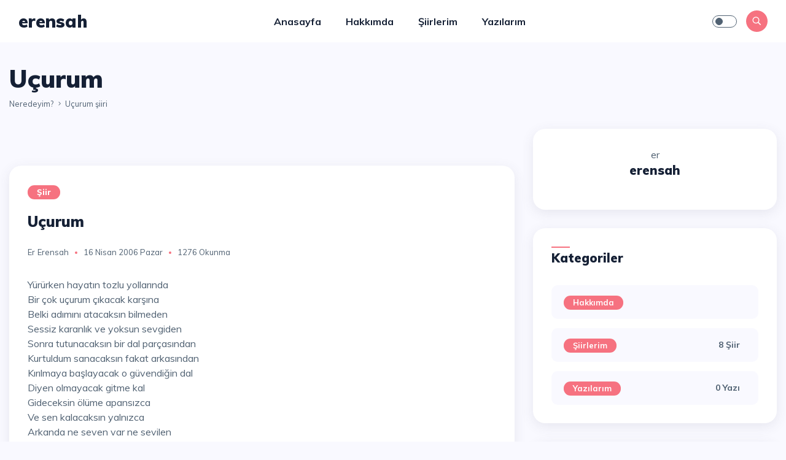

--- FILE ---
content_type: text/html
request_url: https://blog.edebiyatdefteri.com/erensah/siir/60-ucurum/
body_size: 3025
content:

<!doctype html>
<html lang="tr">

<head>
    <!-- Meta -->
    <meta charset="ISO-8859-9">
    <meta name="viewport" content="width=device-width, initial-scale=1.0">
    <meta http-equiv="X-UA-Compatible" content="ie=edge">

    <!-- favicon -->
   <link rel="shortcut icon" href="https://www.edebiyatdefteri.com/favicon.ico" type="image/x-icon" />

    <!-- Title -->
    <title>Uçurum - erensah</title>
    
    <!-- Font Google -->
    <link href="https://fonts.googleapis.com/css?family=Muli:300,400,500,600,700,800,900&amp;display=swap" rel="stylesheet">
    
    <!-- CSS Plugins -->
    <link rel="stylesheet" href="/assets/css/all.css">
    <link rel="stylesheet" href="/assets/css/elegant-font-icons.css">
    <link rel="stylesheet" href="/assets/css/bootstrap.min.css">
    <link rel="stylesheet" href="/assets/css/owl.carousel.css">
    
    <!-- main style -->
    <link rel="stylesheet" href="/assets/css/style.css">
    <link rel="stylesheet" href="/assets/css/custom.css">
</head>



<body> 
   <!--loading -->
    <div class="loading">
        <div class="circle"></div>
    </div>
    <!--/-->

    <!-- Navigation-->
    <nav class="navbar navbar-expand-lg fixed-top">
        <div class="container-fluid">
            <!--logo-->
            <div class="logo">
                <a href="/erensah/">
                <h3 class="logo-dark">erensah</h3>
                <h3 class="logo-white">erensah</h3>
    
                </a>
            </div>
            <!--/-->
    
            <!--navbar-collapse-->
            <div class="collapse navbar-collapse" id="main_nav">
                <ul class="navbar-nav ml-auto mr-auto">
                    <li class="nav-item "><a class="nav-link  " href="/erensah/"> Anasayfa </a></li>
                    <li class="nav-item"><a class="nav-link " href="/erensah/hakkimda/"> Hakkımda </a></li>
                    <li class="nav-item"><a class="nav-link " href="/erensah/siirleri/"> Şiirlerim </a></li>
                    <li class="nav-item"><a class="nav-link " href="/erensah/yazilari/"> Yazılarım </a></li>
                </ul>
            </div>
            <!--/-->
    
            <!--navbar-right-->
            <div class="navbar-right ml-auto">
                <div class="theme-switch-wrapper">
                    <label class="theme-switch" for="checkbox">
                        <input type="checkbox" id="checkbox" />
                        <div class="slider round"></div>
                    </label>
                </div>
                
    
                <div class="search-icon">
                    <i class="icon_search"></i>
                </div>
    
                <button class="navbar-toggler" type="button" data-toggle="collapse" data-target="#main_nav" aria-expanded="false" aria-label="Toggle navigation">
                    <span class="navbar-toggler-icon"></span>
                </button>
            </div>
        </div>
    </nav>
    <!--/-->
 
    
    <!--category-->
    <section class="categorie-section">
        <div class="container-fluid">
            <div class="row">
                <div class="col-lg-8">
                    <div class="categorie-title"> 
                      
                        <h1>
                        Uçurum
                        </h1>

                           <small>
                            <a href="#">Neredeyim?</a>
                            <span class="arrow_carrot-right"></span> Uçurum şiiri
                        </small>
                        
                    </div>
                </div>
            </div>
        </div>
    </section>

    <!--blog-grid-->
    <section class="blog-grid">
        <div class="container-fluid">
            <div class="row">
                <div class="col-lg-8 mt-30">
                    <div class="post-single">

       

               
                        <div class="post-single-content">
                            <a href="/erensah/siirleri/" class="categorie">Şiir</a> 
                            <h4>Uçurum</h4>

                            <div class="post-single-info">
                                <ul class="list-inline">
                                    <li><a href="author.html">
                                                                         

<span class="Ury">er</span>

                                    </a></li>
                                    <li><a href="/erensah/hakkimda/">erensah</a> </li>
                                    <li class="dot"></li>
                                    <li>16 Nisan 2006 Pazar</li>
                                    <li class="dot"></li>
                                    <li>1276 okunma</li>
                                </ul>
                            </div>
                        </div>
                  
                        <div class="post-single-body">
                        <div>
                        Yürürken hayatın tozlu yollarında <br /> Bir çok uçurum çıkacak karşına <br /> Belki adımını atacaksın bilmeden <br /> Sessiz karanlık ve yoksun sevgiden <br /> Sonra tutunacaksın bir dal parçasından <br /> Kurtuldum sanacaksın fakat arkasından <br /> Kırılmaya başlayacak o güvendiğin dal <br /> Diyen olmayacak gitme kal <br /> Gideceksin ölüme apansızca <br /> Ve sen kalacaksın yalnızca <br /> Arkanda ne seven var ne sevilen <br /> Giden çok ama yoktur gelen <br /> Ölüm gelince kapına <br /> Bir bak sağına soluna <br /> Kim var yanında? <br /> Kim var başucunda? <br /> Kabulle artık yalnızsın <br /> Bedenin canlı ama sen cansızsın <br /> Dostun yoksa bu dünyada <br /> Uçurumdan kurtulurum sanma <br /> Seni seven yoksa <br /> Ve kuyunu kazan çoksa <br /> O zaman kurtuluş yolun yok <br /> Toparlanamazsın artık yaşamazsın çok 
                            </div>


                                <small>(c) Bu şiirin her türlü telif hakkı şairin kendisine ve/veya temsilcilerine aittir.
                            <br/>
Şiirlerin izin alınmadan kopyalanması ve kullanılması 5846 sayılı Fikir ve Sanat Eserleri Yasasına göre suçtur.</small>
                         



                         <script src="https://cdn.jsdelivr.net/npm/jquery@3.5.1/dist/jquery.min.js"></script>

                             <script type="text/javascript" src="https://www.edebiyatdefteri.com/site/assets/js/jssocials.min.js"></script>

<link type="text/css" rel="stylesheet" href="https://cdn.jsdelivr.net/jquery.jssocials/1.4.0/jssocials.css" />

<link type="text/css" rel="stylesheet" href="https://cdn.jsdelivr.net/jquery.jssocials/1.4.0/jssocials-theme-flat.css" />
 
<div align="center">
<span id="share"></span>
</div>
 <script>
        $("#share").jsSocials({
          showCount: false,
            shares: ["facebook","twitter",  "linkedin", "pinterest",  "whatsapp"]
        });
    </script>


                            
                            <div class="quote">
                                <div><i class="icon_quotations_alt"></i></div>
                                <p>
                                  
                                </p>
                       
                            </div>
                    
                            
                        

                            
                          
                         
                     
                        
                     

              

                          
                        </div>
                    </div>






                    <div class="widget mb-50">
                        <div class="title">
                            <h5>0 yorum</h5>
                        </div>

<div align="center">
                       <a href="https://www.edebiyatdefteri.com/siir/60/ucurum.html" class="btn btn-success">Yapılan yorumları görmek için tıklayın.</a>
</div>
                   
                    
                    </div>


                </div>
                <div class="col-lg-4 max-width">



<div class="widget">
                        <div class="widget-author">
                  



<span class="Ury">er</span>



                                 
                          
                            <h6>
                                <span>erensah</span>
                            </h6>
                            <p>

                           
                        </p>
                    
                    


                        </div>
                    </div>










                    
                    <!--widget-categories-->
                    <div class="widget">
                        <div class="section-title">
                            <h5>Kategoriler</h5>
                        </div>
                        <ul class="widget-categories">
                             <li>
                                <a href="/erensah/hakkimda/" class="categorie">Hakkımda</a>
                                
                            </li>
                            <li>
                                <a href="/erensah/siirleri/" class="categorie">Şiirlerim</a>
                                <span class="ml-auto">8 Şiir</span>
                            </li>
                            <li>
                                <a href="/erensah/yazilari/" class="categorie">Yazılarım</a>
                                <span class="ml-auto">0 Yazı</span>
                            </li>
                       
                      
                        </ul>
                    </div>





                    
    
                    <div class="widget ">
                        <div class="section-title"><h5>Yeni Şiirlerim</h5>
                        </div>
                        <ul class="widget-latest-posts">


                           
                        </ul>
                    </div>
                   


                  
                    
                </div>
            </div>
        </div>
    </section><!--/-->

 

    
    <!--footer-->
    <footer class="footer">
        <div class="container-fluid">
            <div class="row">
                <div class="col-lg-12">
                    <div class="copyright">
                        <p>Bu sayfa <a href="https://www.edebiyatdefteri.com">Edebiyatdefteri.com</a> ile ücretsiz oluşturulmuştur.</p>
                    </div>
                    <div class="back">
                        <a href="#" class="back-top">
                            <i class="arrow_up"></i>
                        </a>
                    </div>
                </div>
            </div>
        </div>
    </footer>

    <!--Search-form-->
    <div class="search">
        <div class="container-fluid">
            <div class="search-width  text-center">
                <button type="button" class="close">
                    <i class="icon_close"></i>
                </button>
                <form class="search-form" action="#">
                    <input type="search" value="" placeholder="Şiirlerim ve yazılarım içerisinde arayın...">
                    <button type="submit" class="search-btn">Ara</button>
                </form>
            </div>
        </div>
    </div>
    <!--/-->
  
  
    <!-- jQuery first, then Popper.js, then Bootstrap JS -->
    <script src="/assets/js/jquery-3.5.0.min.js"></script>
    <script src="/assets/js/popper.min.js"></script>
    <script src="/assets/js/bootstrap.min.js"></script>
    
    <!-- JS Plugins  -->
    <script src="/assets/js/ajax-contact.js"></script>
    <script src="/assets/js/owl.carousel.min.js"></script>
    <script src="/assets/js/switch.js"></script>
    
    <!-- JS main  -->
    <script src="/assets/js/main.js"></script>


<script defer src="https://static.cloudflareinsights.com/beacon.min.js/vcd15cbe7772f49c399c6a5babf22c1241717689176015" integrity="sha512-ZpsOmlRQV6y907TI0dKBHq9Md29nnaEIPlkf84rnaERnq6zvWvPUqr2ft8M1aS28oN72PdrCzSjY4U6VaAw1EQ==" data-cf-beacon='{"version":"2024.11.0","token":"dae76fabc3f54bf3bd7efec901aacc5a","r":1,"server_timing":{"name":{"cfCacheStatus":true,"cfEdge":true,"cfExtPri":true,"cfL4":true,"cfOrigin":true,"cfSpeedBrain":true},"location_startswith":null}}' crossorigin="anonymous"></script>
</body>

</html>